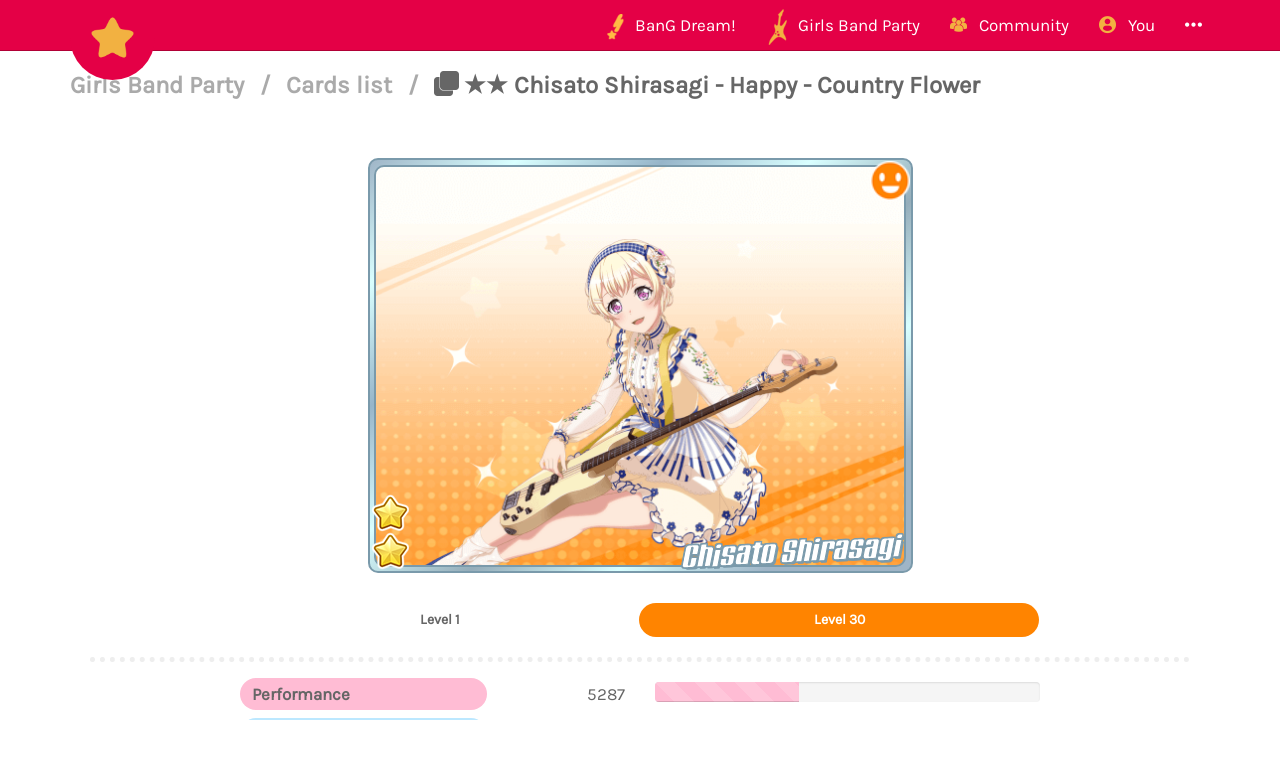

--- FILE ---
content_type: text/html; charset=utf-8
request_url: https://bandori.party/card/1370/Chisato-Shirasagi-Happy-Country-Flower/
body_size: 7853
content:





<!DOCTYPE html>
<html lang="en" class="html-current-card_item">
  <head>
    <meta charset="UTF-8">
    <title>★★ Chisato Shirasagi - Happy - Country Flower | Cards list | Girls Band Party | Bandori Party - BanG Dream! Girls Band Party</title>

    <link rel="shortcut icon" type="image/x-icon" href="//i.bandori.party/static/favicon.ico" />
    <link rel="apple-touch-icon" sizes="180x180" href="//i.bandori.party/static/apple-touch-icon.png">
    <link rel="icon" type="image/png" sizes="32x32" href="//i.bandori.party/static/favicon-32x32.png">
    <link rel="icon" type="image/png" sizes="16x16" href="//i.bandori.party/static/favicon-16x16.png">
    <link rel="mask-icon" href="//i.bandori.party/static/safari-pinned-tab.svg" color="#E40046">
    <meta name="msapplication-TileColor" content="#E40046">
    <meta name="theme-color" content="#E40046">

    <link rel="stylesheet" href="//i.bandori.party/static/bower/bootstrap/dist/css/bootstrap.min.css">
    
    <link rel="stylesheet" href="//i.bandori.party/static/css/style.css?39">
    
    

    <meta property="og:image" content="https://i.bandori.party/u/c/art/1370Chisato-Shirasagi-Happy-z7rjT1.png"/>
    <meta name="viewport" content="width=device-width,initial-scale=1.0">
    <meta name="description" content="The BanG Dream! Girls Band Party Database &amp; Community">
    <meta name="keywords" content="BanG Dream! Girls Band Party, Bandori Party, Android game, iPhone game, rhythm game, cards, card, tracker, share collection,バンドリ,ガルパ">
    <meta name="twitter:card" content="Bandori Party - The BanG Dream! Girls Band Party Database &amp; Community">
    <meta name="twitter:image" content="https://i.bandori.party/u/c/art/1370Chisato-Shirasagi-Happy-z7rjT1.png">
    <meta name="twitter:creator" content="@db0company">
    <!--[if lt IE 9]>
        <script src="http://html5shim.googlecode.com/svn/trunk/html5.js">
        </script>
        <![endif]-->
    
    
    <script src='https://www.google.com/recaptcha/api.js?render=6LeMXWsqAAAAADjCswSkkNOU_PitMQt1_qeL89oH'></script>

    <script>
    grecaptcha.ready(function() {
        grecaptcha.execute('6LeMXWsqAAAAADjCswSkkNOU_PitMQt1_qeL89oH', {action: 'card_item'}).then(function(token) {
    document.querySelectorAll('input.django-recaptcha-hidden-field').forEach(function (value) {
        value.value = token;
    });
    return token;
})
    });
</script>
    
  </head>
  <body class="current-card_item">
    
    <nav class="navbar navbar-main navbar-fixed-top">
      <div class="container">
        <div class="navbar-header">
          <button type="button" class="navbar-toggle collapsed" data-toggle="collapse" data-target=".navbar-collapse">
            <span class="sr-only">Toggle navigation</span>
            <span class="icon-bar"></span>
            <span class="icon-bar"></span>
            <span class="icon-bar"></span>
          </button>
          <a class="navbar-brand" href="/">
            <img src="//i.bandori.party/static/img/star.png?39" class="logo hidden-xs hidden-sm"><span class="visible-xs visible-sm site-name">Bandori Party</span>
          </a>
        </div>
        
        <div class="collapse navbar-collapse collapse">
          <ul class="nav navbar-nav navbar-right">
            
            
            
            
            <li class=" dropdown" data-link-name="bangdream">
              <a href="/bangdream/" class="dropdown-toggle" data-toggle="dropdown" id="navBarIDDropDownbangdream">
                
                <img src="//i.bandori.party/static/img/BanGDream.png?39" height="16" />
                
                <span class="hidden-sm"> &nbsp; 
                    BanG Dream!
                  </span>
              </a>
              
              <ul class="dropdown-menu" role="menu">
                
                
                
                <li class="" data-link-name="member_list">
                  <a href="/members/">
                    
                    <i class="flaticon-idol"></i>
                    
                    Characters list
                  </a>
                </li>
                
                
                
                
                
                <li class="" data-link-name="song_list">
                  <a href="/songs/">
                    
                    <i class="flaticon-song"></i>
                    
                    Songs list
                  </a>
                </li>
                
                
                
                
                
                <li class="divider"></li>
                
                <li class="" data-link-name="officialart">
                  <a href="/assets/officialart/">
                    
                    <i class="flaticon-pictures"></i>
                    
                    Official art list
                  </a>
                </li>
                
                
                
                
                
                <li class="" data-link-name="comics">
                  <a href="/assets/comic/">
                    
                    <i class="flaticon-album"></i>
                    
                    Comics list
                  </a>
                </li>
                
                
                
                
              </ul>
              
            </li>
            
            
            
            
            
            <li class=" dropdown" data-link-name="girlsbandparty">
              <a href="/girlsbandparty/" class="dropdown-toggle" data-toggle="dropdown" id="navBarIDDropDowngirlsbandparty">
                
                <img src="//i.bandori.party/static/img/GirlsBandParty.png?39" height="16" />
                
                <span class="hidden-sm"> &nbsp; 
                    Girls Band Party
                  </span>
              </a>
              
              <ul class="dropdown-menu" role="menu">
                
                
                
                <li class="" data-link-name="card_list">
                  <a href="/cards/">
                    
                    <i class="flaticon-deck"></i>
                    
                    Cards list
                  </a>
                </li>
                
                
                
                
                
                <li class="" data-link-name="card_list_icons">
                  <a href="/cards/?view=icons">
                    
                    ↳ Icons (Quick add)
                  </a>
                </li>
                
                
                
                
                
                <li class="" data-link-name="card_list_statistics">
                  <a href="/cards/?view=statistics">
                    
                    ↳ Statistics
                  </a>
                </li>
                
                
                
                
                
                <li class="" data-link-name="costume_list">
                  <a href="/costumes/">
                    
                    <i class="flaticon-dress"></i>
                    
                    Costumes list
                  </a>
                </li>
                
                
                
                
                
                <li class="" data-link-name="costume_list_chibis">
                  <a href="/costumes/?view=chibis">
                    
                    ↳ Chibis
                  </a>
                </li>
                
                <li class="divider"></li>
                
                
                
                
                
                <li class="" data-link-name="event_list">
                  <a href="/events/">
                    
                    <i class="flaticon-event"></i>
                    
                    Events list
                  </a>
                </li>
                
                
                
                
                
                <li class="" data-link-name="gacha_list">
                  <a href="/gachas/">
                    
                    <i class="flaticon-scout-box"></i>
                    
                    Gacha list
                  </a>
                </li>
                
                <li class="divider"></li>
                
                
                
                
                
                <li class="" data-link-name="item_list">
                  <a href="/items/">
                    
                    <i class="flaticon-archive"></i>
                    
                    Items list
                  </a>
                </li>
                
                
                
                
                
                <li class="" data-link-name="area_list">
                  <a href="/areas/">
                    
                    <i class="flaticon-world"></i>
                    
                    Area items list
                  </a>
                </li>
                
                
                
                
                
                <li class="divider"></li>
                
                <li class="" data-link-name="wiki">
                  <a href="/wiki/">
                    
                    <i class="flaticon-wiki"></i>
                    
                    Wiki
                  </a>
                </li>
                
                
                
                
                
                <li class="" data-link-name="gallery">
                  <a href="/gallery/">
                    
                    <i class="flaticon-pictures"></i>
                    
                    Gallery
                  </a>
                </li>
                
                
                
                
              </ul>
              
            </li>
            
            
            
            
            
            <li class=" dropdown" data-link-name="community">
              <a href="/community/" class="dropdown-toggle" data-toggle="dropdown" id="navBarIDDropDowncommunity">
                
                <i class="flaticon-users"></i>
                
                <span class="hidden-sm"> &nbsp; 
                    Community
                  </span>
              </a>
              
              <ul class="dropdown-menu" role="menu">
                
                
                
                <li class="" data-link-name="activity_list">
                  <a href="/activities/">
                    
                    <i class="flaticon-comments"></i>
                    
                    Feed
                  </a>
                </li>
                
                
                
                
                
                <li class="" data-link-name="account_list">
                  <a href="/accounts/">
                    
                    <i class="flaticon-leaderboard"></i>
                    
                    Leaderboard
                  </a>
                </li>
                
                
                
                
                
                <li class="" data-link-name="map">
                  <a href="/map/">
                    
                    <i class="flaticon-map"></i>
                    
                    Map
                  </a>
                </li>
                
                
                
                
                
                <li class="" data-link-name="donate_list">
                  <a href="/donate/">
                    
                    <i class="flaticon-heart"></i>
                    
                    Donate
                  </a>
                </li>
                
                <li class="divider"></li>
                
                
                
                
                
                <li class="" data-link-name="discord">
                  <a href="https://discord.gg/njKRrAg" target="_blank">
                    
                    <i class="flaticon-chat"></i>
                    
                    Discord
                  </a>
                </li>
                
                
                
                
                
                <li class="" data-link-name="twitter">
                  <a href="https://twitter.com/bandoriparty" target="_blank">
                    
                    <i class="flaticon-twitter"></i>
                    
                    Twitter
                  </a>
                </li>
                
                
                
                
                
                <li class="" data-link-name="instagram">
                  <a href="https://instagram.com/BandoriParty" target="_blank">
                    
                    <i class="flaticon-pictures"></i>
                    
                    Instagram
                  </a>
                </li>
                
                
                
                
              </ul>
              
            </li>
            
            
            
            
            
            
            
            
            
            <li class=" dropdown" data-link-name="you">
              <a href="/you/" class="dropdown-toggle" data-toggle="dropdown" id="navBarIDDropDownyou">
                
                <i class="flaticon-profile"></i>
                
                <span class="hidden-sm"> &nbsp; 
                    You
                  </span>
              </a>
              
              <ul class="dropdown-menu" role="menu">
                
                
                
                <li class="" data-link-name="login">
                  <a href="/login/">
                    
                    Login
                  </a>
                </li>
                
                
                
                
                
                <li class="" data-link-name="signup">
                  <a href="/signup/">
                    
                    Sign Up
                  </a>
                </li>
                
                
                
                
              </ul>
              
            </li>
            
            
            
            
            
            <li class=" dropdown" data-link-name="more">
              <a href="/more/" class="dropdown-toggle" data-toggle="dropdown" id="navBarIDDropDownmore">
                
                <i class="flaticon-more"></i>
                
                <span class="hidden-sm"> &nbsp; 
                    
                  </span>
              </a>
              
              <ul class="dropdown-menu" role="menu">
                
                
                
                <li class="" data-link-name="about">
                  <a href="/about/">
                    
                    <i class="flaticon-about"></i>
                    
                    About Bandori Party
                  </a>
                </li>
                
                
                
                
                
                <li class="" data-link-name="about_game">
                  <a href="/about_game/">
                    
                    <i class="flaticon-about"></i>
                    
                    About BanG Dream! Girls Band Party
                  </a>
                </li>
                
                
                
                
                
                <li class="" data-link-name="help">
                  <a href="/help/">
                    
                    <i class="flaticon-help"></i>
                    
                    Help
                  </a>
                </li>
                
                
                
                
                
                <li class="" data-link-name="donate">
                  <a href="/donate/">
                    
                    <i class="flaticon-heart"></i>
                    
                    Donate
                  </a>
                </li>
                
                
                
                
                
                <li class="divider"></li>
                <li class="dropdown-header">Check out our other websites</li>
                <li class="dropdown-header">
                  
                  <a href="https://idol.st/" target="_blank" class="other-site">
	                <img src="//i.bandori.party/static/img/other_sites/idolstory.png?39"
                         alt="Idol Story" title="<strong>Idol Story</strong><br>Love Live! SIF All Stars"
                         data-toggle="tooltip" data-trigger="hover" data-html="true" />
                  </a>
                  
                  <a href="https://starlight.academy/" target="_blank" class="other-site">
	                <img src="//i.bandori.party/static/img/other_sites/starlight.png?39"
                         alt="Starlight Academy" title="<strong>Starlight Academy</strong><br>Revue Starlight"
                         data-toggle="tooltip" data-trigger="hover" data-html="true" />
                  </a>
                  
                  <a href="https://cinderella.pro/" target="_blank" class="other-site">
	                <img src="//i.bandori.party/static/img/other_sites/cpro.png?39"
                         alt="Cinderella Producers" title="<strong>Cinderella Producers</strong><br>THE iDOLM@STER Cinderella Girls: Starlight Stage"
                         data-toggle="tooltip" data-trigger="hover" data-html="true" />
                  </a>
                  
                  <a href="https://schoolido.lu/" target="_blank" class="other-site">
	                <img src="//i.bandori.party/static/img/other_sites/schoolidolu.png?39"
                         alt="School Idol Tomodachi" title="<strong>School Idol Tomodachi</strong><br>LoveLive! School Idol Festival"
                         data-toggle="tooltip" data-trigger="hover" data-html="true" />
                  </a>
                  
                  <a href="https://ac.db0.company/" target="_blank" class="other-site">
	                <img src="//i.bandori.party/static/img/other_sites/ac.png?39"
                         alt="AC" title="<strong>AC</strong><br>Animal Crossing: New Horizons"
                         data-toggle="tooltip" data-trigger="hover" data-html="true" />
                  </a>
                  
                  <a href="https://stardust.run/" target="_blank" class="other-site">
	                <img src="//i.bandori.party/static/img/other_sites/stardustrun.png?39"
                         alt="Stardust Run" title="<strong>Stardust Run</strong><br>Pokémon Go"
                         data-toggle="tooltip" data-trigger="hover" data-html="true" />
                  </a>
                  
                  <a href="http://frgl.db0.company/" target="_blank" class="other-site">
	                <img src="//i.bandori.party/static/img/other_sites/frgl.png?39"
                         alt="fr.gl" title="<strong>fr.gl</strong><br>Glee Forever"
                         data-toggle="tooltip" data-trigger="hover" data-html="true" />
                  </a>
                  
                </li>
                
                <li class="divider"></li>
                <li class="dropdown-header">Language</li>
                <li>
                  <form action="/i18n/setlang/" method="post" style="padding: 3px 20px;">
                    <input type='hidden' name='csrfmiddlewaretoken' value='sMEH3ukKXAbS16YiCFaZ1SXo41DQOwFg' />
                    <input name="next" type="hidden" value="/card/1370/Chisato-Shirasagi-Happy-Country-Flower/?" />
                    <select name="language" id="switchLanguage">
                      
                      <option value="en" selected>English</option>
                      
                      <option value="es">Spanish</option>
                      
                      <option value="zh-hans">Simplified Chinese</option>
                      
                      <option value="ru">Russian</option>
                      
                      <option value="it">Italian</option>
                      
                      <option value="fr">French</option>
                      
                      <option value="de">German</option>
                      
                      <option value="pl">Polish</option>
                      
                      <option value="ja">Japanese</option>
                      
                      <option value="kr">Korean</option>
                      
                      <option value="id">Indonesian</option>
                      
                      <option value="vi">Vietnamese</option>
                      
                      <option value="zh-hant">Traditional Chinese</option>
                      
                      <option value="pt">Portuguese</option>
                      
                      <option value="pt-br">Brazilian Portuguese</option>
                      
                      <option value="tr">Turkish</option>
                      
                      <option value="th">Thai</option>
                      
                      <option value="uk">Ukrainian</option>
                      
                    </select>
                  </form>
                  <a href="/help/Translators%20guide" class="fontx0-8 text-muted" target="_blank">Help us translate the site</a>
                </li>
                
              </ul>
              
            </li>
            
            
          </ul>
        </div>
        
      </div>
    </nav>
    

    <main>
      
<div class="container item-container">
  
  
<h1 class="page-title page-title-small page-title-card_item item-page-title item-page-title-card">
  <span class="text-muted page-title-prefixes">
    <a href="/girlsbandparty/">
      Girls Band Party
      </a>
    <span class="separator">/</span>
    
    <a href="/cards/">
      Cards list
      </a>
    <span class="separator">/</span>
    
    
  </span>
  
    
    <i class="flaticon-deck"></i>
    
    ★★ Chisato Shirasagi - Happy - Country Flower
    
    
</h1>

  <div class="item-info card-info">
  <div class="text-center top-item" style="padding: 20px;">
    
    

<div class="card-wrapper">
  <a href="#card-details-1370" class="card card-Happy card-rarity-2 page-scroll">
    <figure><div class="card-image normal" style="background-image: url('//i.bandori.party/u/c/art/1370Chisato-Shirasagi-Happy-z7rjT1.png');">
      </div></figure>
    <h2 class="member-name">Chisato Shirasagi</h2>
    <div class="rarity" style="background-image: url('//i.bandori.party/static/img/rarity/2.png?39');"></div>
    <div class="attribute" style="background-image: url('//i.bandori.party/static/img/i_attribute/4.png?39');"></div>
  </a>
</div>



<div class="card-details" id="card-details-1370">
  <div class="card-statistics">
    <div class="btn-group" data-toggle="buttons" data-control-tabs="card-1370">
      
      <label class="btn btn-link attribute-Happy" style="width: 50%" data-open-tab="card-1370-min">
	<input type="radio"> Level 1
      </label>
      
      <label class="btn btn-link attribute-Happy active" style="width: 50%" data-open-tab="card-1370-max">
	<input type="radio" checked> Level 30
      </label>
      
    </div>
    <hr>
    <div class="tab-content" data-tabs="card-1370">
      
      <div class="tab-pane" data-tab="card-1370-min">
	
	<div class="row">
	  <div class="col-xs-4"><span class="stat-label-performance">Performance</span></div>
	  <div class="col-xs-2 text-right">2106</div>
	  <div class="col-xs-6">
	    <div class="progress">
	      <div class="progress-bar progress-bar-performance progress-bar-rarity-2 progress-bar-striped"
		   role="progressbar"
		   style="width: 14.9414686059%;">
	      </div>
	    </div>
	  </div>
	</div>
	
	<div class="row">
	  <div class="col-xs-4"><span class="stat-label-technique">Technique</span></div>
	  <div class="col-xs-2 text-right">1974</div>
	  <div class="col-xs-6">
	    <div class="progress">
	      <div class="progress-bar progress-bar-technique progress-bar-rarity-2 progress-bar-striped"
		   role="progressbar"
		   style="width: 12.3575810692%;">
	      </div>
	    </div>
	  </div>
	</div>
	
	<div class="row">
	  <div class="col-xs-4"><span class="stat-label-visual">Visual</span></div>
	  <div class="col-xs-2 text-right">1800</div>
	  <div class="col-xs-6">
	    <div class="progress">
	      <div class="progress-bar progress-bar-visual progress-bar-rarity-2 progress-bar-striped"
		   role="progressbar"
		   style="width: 13.2968900052%;">
	      </div>
	    </div>
	  </div>
	</div>
	
	<div class="row">
	  <div class="col-xs-4"><span class="stat-label-Happy">Overall</span></div>
	  <div class="col-xs-2 text-right">5880</div>
	  <div class="col-xs-6">
	    <div class="progress">
	      <div class="progress-bar progress-bar-Happy-light progress-bar-rarity-2 progress-bar-striped"
		   role="progressbar"
		   style="width: 14.9159077649%;">
	      </div>
	    </div>
	  </div>
	</div>
	
      </div>
      
      <div class="tab-pane active" data-tab="card-1370-max">
	
	<div class="row">
	  <div class="col-xs-4"><span class="stat-label-performance">Performance</span></div>
	  <div class="col-xs-2 text-right">5287</div>
	  <div class="col-xs-6">
	    <div class="progress">
	      <div class="progress-bar progress-bar-performance progress-bar-rarity-2 progress-bar-striped"
		   role="progressbar"
		   style="width: 37.5097552324%;">
	      </div>
	    </div>
	  </div>
	</div>
	
	<div class="row">
	  <div class="col-xs-4"><span class="stat-label-technique">Technique</span></div>
	  <div class="col-xs-2 text-right">4954</div>
	  <div class="col-xs-6">
	    <div class="progress">
	      <div class="progress-bar progress-bar-technique progress-bar-rarity-2 progress-bar-striped"
		   role="progressbar"
		   style="width: 31.0128959559%;">
	      </div>
	    </div>
	  </div>
	</div>
	
	<div class="row">
	  <div class="col-xs-4"><span class="stat-label-visual">Visual</span></div>
	  <div class="col-xs-2 text-right">4518</div>
	  <div class="col-xs-6">
	    <div class="progress">
	      <div class="progress-bar progress-bar-visual progress-bar-rarity-2 progress-bar-striped"
		   role="progressbar"
		   style="width: 33.375193913%;">
	      </div>
	    </div>
	  </div>
	</div>
	
	<div class="row">
	  <div class="col-xs-4"><span class="stat-label-Happy">Overall</span></div>
	  <div class="col-xs-2 text-right">14759</div>
	  <div class="col-xs-6">
	    <div class="progress">
	      <div class="progress-bar progress-bar-Happy-light progress-bar-rarity-2 progress-bar-striped"
		   role="progressbar"
		   style="width: 37.4394358337%;">
	      </div>
	    </div>
	  </div>
	</div>
	
      </div>
      
    </div>
  </div>
</div>



    
  </div>
  <br>
  


  <table class="table about-table">
    
    <tr data-field="id" class="">
      <td>
	
	<i class="flaticon-id"></i>
	
      </td>
      <th><span class="verbose-name">ID</span></th>
      <td>
        

	
	1370
	
      </td>
    </tr>
    
    <tr data-field="card_name" class="">
      <td>
	
	<i class="flaticon-id"></i>
	
      </td>
      <th><span class="verbose-name">Title</span></th>
      <td>
        

	
	<strong>Country Flower</strong><br>
	<p>カントリーフラワー</p>
	
      </td>
    </tr>
    
    <tr data-field="member" class="">
      <td>
	
	<i class="flaticon-idol"></i>
	
      </td>
      <th><span class="verbose-name">Member</span></th>
      <td>
        

	
	<span class="text_with_link">Chisato Shirasagi<br>
	  <a href="/member/23/Chisato-Shirasagi/" target="_blank" data-ajax-url="/ajax/member/23/" data-ajax-title="Chisato Shirasagi">
	    Open member
	    <i class="flaticon-link fontx0-8"></i>
	</a></span>
	<img src="//i.bandori.party/u/i/m/23Chisato-Shirasagi-BNimKb.png" alt="Open member" class="text_with_link_image">
	
      </td>
    </tr>
    
    <tr data-field="rarity" class="">
      <td>
	
	<i class="flaticon-star"></i>
	
      </td>
      <th><span class="verbose-name">Rarity</span></th>
      <td>
        

	
	<img src="//i.bandori.party/static/img/star_untrained.png" alt="star"><img src="//i.bandori.party/static/img/star_untrained.png" alt="star">
	
      </td>
    </tr>
    
    <tr data-field="attribute" class="">
      <td>
	
	<img src="//i.bandori.party/static/img/i_attribute/4.png" alt="Attribute">
	
      </td>
      <th><span class="verbose-name">Attribute</span></th>
      <td>
        

	
	Happy
	
      </td>
    </tr>
    
    <tr data-field="versions" class="">
      <td>
	
	<i class="flaticon-world"></i>
	
      </td>
      <th><span class="verbose-name">Server availability</span></th>
      <td>
        

	
        <ul>
          <li>Japanese version</li>
        
          <li>English version</li>
        
          <li>Taiwanese version</li>
        
          <li>Korean version</li>
        </ul>
    
      </td>
    </tr>
    
    <tr data-field="release_date" class="">
      <td>
	
	<i class="flaticon-date"></i>
	
      </td>
      <th><span class="verbose-name">Release date</span></th>
      <td>
        

	
	
	<span class="timezone" data-to-timezone="Local time"
	      >
	  <span class="datetime">March 08, 2020 00:00:00 </span>
	  (<span class="current_timezone">UTC</span>)
	</span><br>
	
        
        <small class="text-muted"><span class="timezone" data-timeago="true" style="display: none;">
	    <span class="datetime">March 08, 2020 00:00:00 </span>
	</span></small>
        
	
      </td>
    </tr>
    
    <tr data-field="skill_name" class="">
      <td>
	
	<i class="flaticon-skill"></i>
	
      </td>
      <th><span class="verbose-name">Skill name</span></th>
      <td>
        

	
	<strong>My Recommendation</strong><br>
	<p>私のオススメ</p>
	
      </td>
    </tr>
    
    <tr data-field="skill_type" class="">
      <td>
	
	<i class="flaticon-fingers"></i>
	
      </td>
      <th><span class="verbose-name">Skill</span></th>
      <td>
        

	
	<strong>Life guard <span class="text-muted">(Score up)</span></strong><br>
	<p>BAD/MISS notes do not cause damage and boosts score of all notes by 10.0% for the next 3 seconds</p>
	
      </td>
    </tr>
    
    <tr data-field="japanese_skill" class="">
      <td>
	
	<i class="flaticon-fingers"></i>
	
      </td>
      <th><span class="verbose-name">Skill</span><br><small class="text-muted verbose-name-subtitle">Japanese</small></br></th>
      <td>
        

	
	<strong>ライフ減少無効 <span class="text-muted">(スコアＵＰ)</span></strong><br>
	<p>BAD以下でもライフが減少しなくなり 、3秒間スコアが 10.0%UPする</p>
	
      </td>
    </tr>
    
    <tr data-field="arts" class="">
      <td>
	
	<i class="flaticon-pictures"></i>
	
      </td>
      <th><span class="verbose-name">Art / Transparent</span></th>
      <td>
        

	
        <div class="images">
        
        <a href="//i.bandori.party/u/c/art/1370Chisato-Shirasagi-Happy-H44OSW.png" class="a-nodifference" target="_blank">
	      <img src="//i.bandori.party/u/c/art/tthumb/1370Chisato-Shirasagi-Happy-E9eIeh.png" alt="Art">
        </a>
        
        <a href="//i.bandori.party/u/c/transparent/1370Chisato-Shirasagi-Happy-CxMeDx.png" class="a-nodifference" target="_blank">
	      <img src="//i.bandori.party/u/c/transparent/tthumb/1370Chisato-Shirasagi-Happy-7thclr.png" alt="Transparent">
        </a>
        
        </div>
        
	
      </td>
    </tr>
    
    <tr data-field="chibis" class="">
      <td>
	
	<i class="flaticon-pictures"></i>
	
      </td>
      <th><span class="verbose-name">Chibi</span></th>
      <td>
        

	
        <div class="images">
        
        <a href="//i.bandori.party/u/cos/chibi/jU4GbuChisato-Shirasagi-Happy-chibi-wVoFot.png" class="a-nodifference" target="_blank">
	      <img src="//i.bandori.party/u/cos/chibi/2297u-cos-chibi-tiny-2297u-cos-chibi-jU4GbuChisato-Shirasagi-Happy-chibi-wVoF-xeY8SB.png" alt="★★ Chisato Shirasagi - Happy - Country Flower - Chibi">
        </a>
        
        <a href="//i.bandori.party/u/cos/chibi/6iNQ0YChisato-Shirasagi-Happy-chibi-jirYcn.png" class="a-nodifference" target="_blank">
	      <img src="//i.bandori.party/u/cos/chibi/2299u-cos-chibi-tiny-2299u-cos-chibi-6iNQ0YChisato-Shirasagi-Happy-chibi-jirY-AssH0c.png" alt="★★ Chisato Shirasagi - Happy - Country Flower - Chibi">
        </a>
        
        <a href="//i.bandori.party/u/cos/chibi/um5wsOChisato-Shirasagi-Happy-chibi-R9LSp6.png" class="a-nodifference" target="_blank">
	      <img src="//i.bandori.party/u/cos/chibi/2300u-cos-chibi-tiny-2300u-cos-chibi-um5wsOChisato-Shirasagi-Happy-chibi-R9LS-lSzZxM.png" alt="★★ Chisato Shirasagi - Happy - Country Flower - Chibi">
        </a>
        
        </div>
        
	
      </td>
    </tr>
    
    <tr data-field="associated_costume" class="">
      <td>
	
	<i class="flaticon-dress"></i>
	
      </td>
      <th><span class="verbose-name">Costume</span></th>
      <td>
        

	
	<a href="/costume/1359/Chisato-Shirasagi-Country-Flower/" target="_blank" class="btn btn-lg btn-secondary" data-ajax-url="/ajax/costume/1359/?from_card" data-ajax-title="Costume - ★★ Chisato Shirasagi - Happy - Country Flower">View model</a> <a href="/costume/1359/Chisato-Shirasagi-Country-Flower/" target="_blank" class="" data-ajax-url="/ajax/costume/1359/?from_card" data-ajax-title="Costume - ★★ Chisato Shirasagi - Happy - Country Flower"><img src="//i.bandori.party/u/cos/z/tthumb/1359Chisato-Shirasagi-カントリーフラワー-kc6X9l.png" alt="★★ Chisato Shirasagi - Happy - Country Flower preview"></a>
	
      </td>
    </tr>
    
    <tr data-field="images" class="">
      <td>
	
	<i class="flaticon-pictures"></i>
	
      </td>
      <th><span class="verbose-name">Icon</span></th>
      <td>
        

	
        <div class="images">
        
        <a href="//i.bandori.party/u/c/1370Chisato-Shirasagi-Happy-TeSOaA.png" class="a-nodifference" target="_blank">
	      <img src="//i.bandori.party/u/c/1370Chisato-Shirasagi-Happy-nL8eoR.png" alt="Icon">
        </a>
        
        </div>
        
	
      </td>
    </tr>
    
    <tr data-field="favorited" class="">
      <td>
	
	<i class="flaticon-heart"></i>
	
      </td>
      <th><span class="verbose-name">Favorite cards</span></th>
      <td>
        

	
	<span class="text_with_link">175 favorite cards<br>
	  <a href="/users/?favorited_card=1370" target="_blank" data-ajax-url="/ajax/users/?favorited_card=1370&amp;ajax_modal_only" data-ajax-title="175 favorite cards">
	    View all
	    <i class="flaticon-link fontx0-8"></i>
	</a></span>
	
	
      </td>
    </tr>
    
    <tr data-field="collectedcards" class="">
      <td>
	
	<i class="flaticon-deck"></i>
	
      </td>
      <th><span class="verbose-name">Collected cards</span></th>
      <td>
        

	
	<span class="text_with_link">934 collected cards<br>
	  <a href="/accounts/?collected_card=1370" target="_blank" data-ajax-url="/ajax/accounts/?collected_card=1370&amp;ajax_modal_only" data-ajax-title="934 collected cards">
	    View all
	    <i class="flaticon-link fontx0-8"></i>
	</a></span>
	
	
      </td>
    </tr>
    
    <tr data-field="event-111" class="">
      <td>
	
	<i class="flaticon-event"></i>
	
      </td>
      <th><span class="verbose-name">Event</span><br><small class="text-muted verbose-name-subtitle">My Design, My Texture</small></br></th>
      <td>
        

	
        <a href="/event/111/My-Design-My-Texture/" target="_blank" data-ajax-url="/ajax/event/111/" data-ajax-title="My Design, My Texture">
	  <img src="//i.bandori.party/u/e/111My-Own-Texture-d6Uw70.png" alt="My Design, My Texture">
        </a>
	    
      </td>
    </tr>
    
    
    
    
    <tr data-field="collectiblecard">
      <td>
        <i class="flaticon-add"></i>
        
      </td>
      <th>
        Add to your cards
        
      </th>
      <td>
        <a href="/signup/?next=/collectiblecards/add/?card_id=1370&amp;card_unicode=★★ Chisato Shirasagi - Happy - Country Flower&amp;card_item_url=/card/1370/Chisato-Shirasagi-Happy-Country-Flower/&amp;card_image_url=//i.bandori.party/u/c/1370Chisato-Shirasagi-Happy-nL8eoR.png&amp;card_i_rarity=2&amp;next_title=Edit card" data-btn-name="collectiblecard"
           class="btn btn-secondary btn-lines btn-lg "
           title="Add to your cards"
           data-unique-per-owner="true"
           
           
           >
          <i class="flaticon-add"></i>
          
          
          
        </a>
      </td>
    </tr>
    
    
    
    <tr data-field="favoritecard">
      <td>
        <i class="flaticon-add"></i>
        
      </td>
      <th>
        Add to your favorite cards
        
      </th>
      <td>
        <a href="/signup/?next=/favoritecards/add/?card_id=1370&amp;card_unicode=★★ Chisato Shirasagi - Happy - Country Flower&amp;card_item_url=/card/1370/Chisato-Shirasagi-Happy-Country-Flower/&amp;card_image_url=//i.bandori.party/u/c/1370Chisato-Shirasagi-Happy-nL8eoR.png&amp;next_title=Edit card" data-btn-name="favoritecard"
           class="btn btn-secondary btn-lines btn-lg "
           title="Add to your favorite cards"
           data-unique-per-owner="true"
           
           
           >
          <i class="flaticon-add"></i>
          
          
          <span class="badge progress-bar-main" style="display: none;">0</span>
        </a>
      </td>
    </tr>
    
    
    
    
    
    
    
    
    
    
    
    
    
    <tr data-field="share">
      <td><i class="flaticon-link"></i></td>
      <th>Share</th>
      <td>
	<span class="btn-group">
	  
<a href="https://bandori.party/card/1370/Chisato-Shirasagi-Happy-Country-Flower/" class="btn share-button btn-secondary btn-lg" target="_blank" data-copy-to-clipboard="https://bandori.party/card/1370/Chisato-Shirasagi-Happy-Country-Flower/">
  <img src="//i.bandori.party/static/img/links/share-copy.png?39" alt="Copy" />
</a>
<a href="https://twitter.com/share?text=%E2%98%85%E2%98%85%20Chisato%20Shirasagi%20-%20Happy%20-%20Country%20Flower&url=https%3A//bandori.party/card/1370/Chisato-Shirasagi-Happy-Country-Flower/&hashtags=バンドリ,ガルパ,&via=BandoriParty" class="btn share-button btn-secondary btn-lg" target="_blank">
  <img src="//i.bandori.party/static/img/links/twitter.png?39" alt="Twitter" />
</a>
<a href="https://www.facebook.com/sharer/sharer.php?u=https%3A//bandori.party/card/1370/Chisato-Shirasagi-Happy-Country-Flower/" class="btn share-button btn-secondary btn-lg" target="_blank">
  <img src="//i.bandori.party/static/img/links/facebook.png?39" alt="Facebook" />
</a>
<a href="http://www.reddit.com/submit?url=https%3A//bandori.party/card/1370/Chisato-Shirasagi-Happy-Country-Flower/&title=%E2%98%85%E2%98%85%20Chisato%20Shirasagi%20-%20Happy%20-%20Country%20Flower" class="btn share-button btn-secondary btn-lg" target="_blank">
  <img src="//i.bandori.party/static/img/links/reddit.png?39" alt="Reddit" />
</a>

	</span>
      </td>
    </tr>
    
    
  </table>

</div>

  
  <br><br>
  
<div id="disqus_thread"></div>
<script type="text/javascript">
  var disqus_shortname = 'bangdream';
  var disqus_identifier = 'card-1370';

  (function() {
  var dsq = document.createElement('script'); dsq.type = 'text/javascript'; dsq.async = true;
  dsq.src = '//' + disqus_shortname + '.disqus.com/embed.js';
  (document.getElementsByTagName('head')[0] || document.getElementsByTagName('body')[0]).appendChild(dsq);
  })();
</script>
<noscript>Please enable JavaScript to view the <a href="https://disqus.com/?ref_noscript" rel="nofollow">comments powered by Disqus.</a></noscript>


</div>

    </main>

    
    <!-- Modal -->
    <div class="modal fade" id="modal">
      <div class="modal-dialog">
        <div class="modal-content">
        </div>
      </div>
    </div>

    <!-- CuteForm Modal -->
    <div class="modal fade" id="cuteform-modal">
      <div class="modal-dialog modal-lg text-center">
        <div class="modal-content">
          <div class="modal-header">
            <button type="button" class="close" data-dismiss="modal" aria-label="Close"><span aria-hidden="true">&times;</span></button>
            <h4 class="modal-title text-left"></h4>
          </div>
          <div class="modal-body"></div>
        </div>
      </div>
    </div>

    <!-- Ajax Modal -->
    <div class="modal fade" id="ajaxModal">
      <div class="modal-dialog modal-lg">
        <div class="modal-content">
          <div class="modal-header">
            <button type="button" class="close" data-dismiss="modal" aria-label="Close"><span aria-hidden="true">&times;</span></button>
            <h1 class="modal-title"></h1>
          </div>
          <div class="modal-body"></div>
          <div class="modal-footer">
            <button type="button" class="btn" data-dismiss="modal">Go</button>
          </div>
        </div>
      </div>
    </div>

    <!-- Free Modal -->
    <div class="modal fade" id="freeModal">
      <div class="modal-dialog modal-lg">
        <div class="modal-content">
          <div class="modal-header">
            <button type="button" class="close" data-dismiss="modal" aria-label="Close"><span aria-hidden="true">&times;</span></button>
            <h4 class="modal-title"></h4>
          </div>
          <div class="modal-body"></div>
          <div class="modal-footer">
            <button type="button" class="btn" data-dismiss="modal">Go</button>
          </div>
        </div>
      </div>
    </div>

    <!-- Confirm Modal -->
    <div class="modal fade" id="confirmModal">
      <div class="modal-dialog modal-lg">
        <div class="modal-content">
          <div class="modal-header">
            <button type="button" class="close" data-dismiss="modal" aria-label="Close"><span aria-hidden="true">&times;</span></button>
            <h4 class="modal-title"></h4>
          </div>
          <div class="modal-body"></div>
          <div class="modal-footer">
            <button type="button" class="btn" data-dismiss="modal">Go</button>
          </div>
        </div>
      </div>
    </div>

    
    

    
    <script>
      var disqus_config = function () {
      this.language = "en";
      };
      var disqus_shortname = 'bangdream';
    </script>
    
    <script>
      var static_url = '//i.bandori.party/static/';
      var empty_image = '//i.bandori.party/static/img/stars_with_white.png';
      var max_activity_height = 1200;
      var is_authenticated = false;
      var translated_terms = {"Local time": "Local time", "Loading": "Loading", "Confirm": "Confirm", "seconds": "seconds", "Less": "Less", "Coming soon": "Coming soon", "days": "days", "hours": "hours", "You can't cancel this action afterwards.": "You can't cancel this action afterwards.", "Unarchived": "Unarchived", "Archived": "Archived", "End of new messages": "End of new messages", "No result.": "No result.", "Cancel": "Cancel", "minutes": "minutes", "Copied": "Copied", "Open {thing}": "Open {thing}", "More": "More"};
      var staff_buttons_hidden = true;
      var debug = false;
      var site_name = 'Bandori Party';
    </script>

    <script src="//i.bandori.party/static/bower/jquery/jquery.min.js"></script>
    <script src="//i.bandori.party/static/js/jquery.form.min.js"></script>
    <script src="//i.bandori.party/static/bower/bootstrap/dist/js/bootstrap.min.js"></script>
    <script src="//i.bandori.party/static/bower/jquery-easing/jquery.easing.min.js"></script>
    <script src="//i.bandori.party/static/bower/Autolinker.js/dist/Autolinker.min.js"></script>
    <script src="//i.bandori.party/static/bower/CuteForm/cuteform.js?3"></script>
    
    <script>
      
      cuteform($('#switchLanguage'), {"images": {"ru": "//i.bandori.party/static/img/language/ru.png?39", "fr": "//i.bandori.party/static/img/language/fr.png?39", "en": "//i.bandori.party/static/img/language/en.png?39", "uk": "//i.bandori.party/static/img/language/uk.png?39", "pt": "//i.bandori.party/static/img/language/pt.png?39", "zh-hans": "//i.bandori.party/static/img/language/zh-hans.png?39", "vi": "//i.bandori.party/static/img/language/vi.png?39", "de": "//i.bandori.party/static/img/language/de.png?39", "tr": "//i.bandori.party/static/img/language/tr.png?39", "it": "//i.bandori.party/static/img/language/it.png?39", "id": "//i.bandori.party/static/img/language/id.png?39", "kr": "//i.bandori.party/static/img/language/kr.png?39", "pt-br": "//i.bandori.party/static/img/language/pt-br.png?39", "pl": "//i.bandori.party/static/img/language/pl.png?39", "th": "//i.bandori.party/static/img/language/th.png?39", "zh-hant": "//i.bandori.party/static/img/language/zh-hant.png?39", "ja": "//i.bandori.party/static/img/language/ja.png?39", "es": "//i.bandori.party/static/img/language/es.png?39"}});
      
    </script>
    
    
    
    <script src="//i.bandori.party/static/js/magi_main.js?39"></script>
    <script src="//i.bandori.party/static/js/main.js?39"></script>
    
    
    <script>
      
      $(document).ready(function() {
      loadCard();
      });
      
      
      
      
      
      
    </script>
    
<script>
  
  var ajax_reload_url = '/ajax/card/1370/';
  var reload_urls_start_with = ['/cards/edit/', '/collectiblecards/add/', '/favoritecards/add/', ];
  var reload_item = false;
  
</script>


    
    <script>
      (function(i,s,o,g,r,a,m){i['GoogleAnalyticsObject']=r;i[r]=i[r]||function(){
      (i[r].q=i[r].q||[]).push(arguments)},i[r].l=1*new Date();a=s.createElement(o),
      m=s.getElementsByTagName(o)[0];a.async=1;a.src=g;m.parentNode.insertBefore(a,m)
      })(window,document,'script','//www.google-analytics.com/analytics.js','ga');

      ga('create', 'UA-96550529-1', 'auto');
      ga('send', 'pageview');
    </script>
    
    <!-- Temporarily disabled due to jQuery bug <script id="dsq-count-scr" src="//bangdream.disqus.com/count.js" async></script> -->
    
  <script defer src="https://static.cloudflareinsights.com/beacon.min.js/vcd15cbe7772f49c399c6a5babf22c1241717689176015" integrity="sha512-ZpsOmlRQV6y907TI0dKBHq9Md29nnaEIPlkf84rnaERnq6zvWvPUqr2ft8M1aS28oN72PdrCzSjY4U6VaAw1EQ==" data-cf-beacon='{"version":"2024.11.0","token":"f37b164760e346e894535256cf938179","r":1,"server_timing":{"name":{"cfCacheStatus":true,"cfEdge":true,"cfExtPri":true,"cfL4":true,"cfOrigin":true,"cfSpeedBrain":true},"location_startswith":null}}' crossorigin="anonymous"></script>
</body>
</html>


--- FILE ---
content_type: application/x-javascript
request_url: https://i.bandori.party/static/js/main.js?39
body_size: 3028
content:
// *****************************************
// Utils

function cuteformclearOne(cuteform) {
    cuteform.show();
    cuteform.next('.cuteform').remove();
}

// *****************************************
// Cards

// Card item
function loadCard() {
    $('[data-open-tab]').each(function() {
	$(this).unbind('click');
	$(this).click(function(e) {
	    $('[data-tabs="' + $(this).closest('.btn-group').data('control-tabs') + '"] .tab-pane').removeClass('active');
	    $('[data-tab="' + $(this).data('open-tab') + '"]').addClass('active');
	    $(this).blur();
	});
    });
}

// Card list
function loadCardInList() {
    // Swap icons
    var swap = function() {
        var newSource = $(this).data('trained');
        $(this).data('trained', $(this).attr('src'));
        $(this).attr('src', newSource);
    }
    $('.card-solo').hover(swap, swap);

    // Show/hide gacha_type when origin = gacha
    function onOriginChange(animation) {
        if ($('#sidebar-wrapper #id_origin').val() == 'is_gacha') {
            $('#sidebar-wrapper #id_gacha_type').closest('.form-group').show(animation);
        } else {
            $('#sidebar-wrapper #id_gacha_type').closest('.form-group').hide(animation);
            $('#sidebar-wrapper #id_gacha_type').val('');
        }
    }
    if ($('#sidebar-wrapper #id_origin').length > 0 && $('#sidebar-wrapper #id_gacha_type').length > 0) {
        onOriginChange();
        $('#sidebar-wrapper #id_origin').change(function () { onOriginChange('slow') });
    }

    // Show/hide include_cameos when member_id is set
    function onMemberChange(animation) {
        if ($('#sidebar-wrapper #id_member_band').val().startsWith('member-')) {
            $('#sidebar-wrapper #id_member_includes_cameos').closest('.form-group').show(animation);
        } else {
            $('#sidebar-wrapper #id_member_includes_cameos').closest('.form-group').hide(animation);
            $('#sidebar-wrapper #id_member_includes_cameos').prop('checked', false);
        }
    }
    if ($('#sidebar-wrapper #id_member_band').length > 0 && $('#sidebar-wrapper #id_member_includes_cameos').length > 0) {
        onMemberChange();
        $('#sidebar-wrapper #id_member_band').change(function () { onMemberChange('slow') });
    }
}

// Card form
function loadCardForm() {
    var form = $('[data-form-name="edit_card"], [data-form-name="add_card"]');
    function showVariable(k, v) {
        form.find('#id_skill_' + v).closest('.form-group').show();
        form.find('#id_i_skill_' + v).closest('.form-group').show();
    }
    function onSkillChange() {
        if (!all_variables == 'undefined' || !special_cases_variables || !special_cases_template || !variables_per_skill_type || !template_per_skill_type) {
            return;
        }
        let selectedSkill = form.find('#id_i_skill_type').val();
        let selectedSideSkill = form.find('#id_i_side_skill_type').val();
        let selectedSpecial = form.find('#id_i_skill_special').val();
        // Hide all
        form.find('#id_i_side_skill_type').closest('.form-group').hide();
        form.find('#id_i_skill_type').closest('.form-group').find('.alert').hide();
        form.find('#id_i_side_skill_type').closest('.form-group').find('.alert').hide();
        form.find('#id_i_skill_special').closest('.form-group').hide();
        $.each(all_variables, function(k, v) {
            form.find('#id_skill_' + v).closest('.form-group').hide();
            form.find('#id_i_skill_' + v).closest('.form-group').hide();
        });
        // Show special case if exists
        if (special_cases_variables[selectedSkill]) {
            form.find('#id_i_skill_special').closest('.form-group').show();
        }
        // Main skill
        if (selectedSkill) {
            // Show side if main is selected
            form.find('#id_i_side_skill_type').closest('.form-group').show();
            // Show template + variables
            if (selectedSpecial != '' && special_cases_variables[selectedSkill]) {
                // Special case
                $.each(special_cases_variables[selectedSkill][selectedSpecial], showVariable);
                form.find('#id_i_skill_type').closest('.form-group').find('.alert').html(
                    special_cases_template[selectedSkill][selectedSpecial],
                );
            } else {
                // Normal case
                $.each(variables_per_skill_type['skill'][selectedSkill], showVariable);
                form.find('#id_i_skill_type').closest('.form-group').find('.alert').html(
                    template_per_skill_type['skill'][selectedSkill],
                );
            }
            form.find('#id_i_skill_type').closest('.form-group').find('.alert').show();
            // Side skill template + variable
            if (selectedSideSkill != '') {
                $.each(variables_per_skill_type['side_skill'][selectedSideSkill], showVariable);
                form.find('#id_i_side_skill_type').closest('.form-group').find('.alert').html(
                    template_per_skill_type['side_skill'][selectedSideSkill],
                );
                form.find('#id_i_side_skill_type').closest('.form-group').find('.alert').show();
            }
        }
    }
    cuteformclearOne(form.find('#id_i_skill_type'));
    // Add alert
    form.find('#id_i_skill_type').closest('.form-group').find('.alert').remove;
    form.find('#id_i_skill_type').after('<div class="alert alert-info" style="margin-top: 10px;"></div>');
    form.find('#id_i_side_skill_type').closest('.form-group').find('.alert').remove;
    form.find('#id_i_side_skill_type').after('<div class="alert alert-info" style="margin-top: 10px;"></div>');
    // Trigger on skill change
    onSkillChange();
    form.find('#id_i_skill_type').change(onSkillChange);
    form.find('#id_i_side_skill_type').change(onSkillChange);
    form.find('#id_i_skill_special').change(onSkillChange);
}

// Collectible card form
function loadCollecticleCardForm() {
    var trainedCheckbox = $('[data-form-name$="_collectiblecard"] #id_trained');
    var preferUntrainedCheckbox = $('[data-form-name$="_collectiblecard"] #id_prefer_untrained');
    var preferUntrainedField = preferUntrainedCheckbox.closest('.form-group');
    function showHidePreferUntrained() {
        if (trainedCheckbox.prop('checked') === true) {
            preferUntrainedField.show();
        } else {
            preferUntrainedCheckbox.prop('checked', false);
            preferUntrainedField.hide();
        }
    }
    showHidePreferUntrained();
    trainedCheckbox.change(showHidePreferUntrained);
}

// *****************************************
// Song

function loadSongItem() {
    let height = $('.song-info .song-title-section').height();
    if (height > 0) {
        $('.song-info .top-item .song-image').css('max-height', height);
    }
    loadAlliTunesData();
}

function onBandChange(form, animation) {
    form.find('#id_special_band').closest('.form-group').hide(animation);
    if (form.find('#id_i_band').val() == '10') {
        form.find('#id_special_band').closest('.form-group').show(animation);
    }
}

function loadSongForm() {
    let form = $('[data-form-name$="_song"]');
    onBandChange(form);
    form.find('#id_i_band').change(function () { onBandChange(form, 'slow'); });
}

// *****************************************
// Events / Gachas

function loadEventGachaInList() {
    // Show/hide status when version is set
    function onMemberChange(animation) {
        if ($('#sidebar-wrapper #id_version').val()) {
            $('#sidebar-wrapper #id_status').closest('.form-group').show(animation);
        } else {
            $('#sidebar-wrapper #id_status').closest('.form-group').hide(animation);
            $('#sidebar-wrapper #id_status').prop('checked', false);
        }
    }
    if ($('#sidebar-wrapper #id_version').length > 0 && $('#sidebar-wrapper #id_status').length > 0) {
        onMemberChange();
        $('#sidebar-wrapper #id_version').change(function () { onMemberChange('slow') });
    }
}

function loadEventGacha() {
    function showClose(caret, text, original_name) {
        caret.removeClass('glyphicon-triangle-bottom');
        caret.addClass('glyphicon-triangle-top');
        text.text(gettext('Close'));
    }
    function showOpen(caret, text, original_name) {
        caret.removeClass('glyphicon-triangle-top');
        caret.addClass('glyphicon-triangle-bottom');
        text.text(gettext('Open {thing}').replace('{thing}', original_name));
    }
    function toggleVersion(table, version, prefix, toggle, original_name, animation) {
        let caret = table.find('[data-field="' + prefix + 'image"] .glyphicon');
        let text = table.find('[data-field="' + prefix + 'image"] .text-open');
        let isOpen = (table.find('[data-field="' + prefix + 'countdown"]').length > 0
                      || table.find('[data-field="' + prefix + 'rerun"] .countdown').length > 0);
        if (toggle) {
            if (caret.hasClass('glyphicon-triangle-bottom')) {
                showClose(caret, text, original_name);
            } else {
                showOpen(caret, text, original_name);
            }
        } else {
            if (isOpen) {
                showClose(caret, text, original_name);
            } else {
                showOpen(caret, text, original_name);
            }
        }
        $.each(fields_per_version, function(_, field_name) {
            let field = table.find('[data-field="' + prefix + field_name + '"]');
            if (field_name != 'image') {
                field.find('td').first().css('border-left', '1px solid #ddd');
                field.find('td').last().css('border-right', '1px solid #ddd');
                if (toggle) {
                    field.toggle(animation);
                } else {
                    if (isOpen) {
                        field.show(animation);
                    } else {
                        field.hide(animation);
                    }
                }
            }
        });
    }
    if (typeof versions_prefixes != 'undefined' && typeof fields_per_version != 'undefined') {
        $.each(versions_prefixes, function(version, prefix) {
            let field = $('[data-field="' + prefix + 'image"]:not([data-version-handler="true"])');
            if (field.length > 0) {
                let table = field.closest('table');
                field.attr('data-version-handler', true);
                let last_field = table.find('[data-field^="' + prefix + '"]').last();
                if (last_field.data('field') == prefix + 'image') {
                    return ;
                }
                let original_name = field.find('th').text();
                field.find('th').html('<h3>' + original_name + '</h3>');
                field.find('th').append('<small class="text-muted"><span class="glyphicon glyphicon-triangle-bottom"></span> <span class="text-open"></span></small>');
                field.css('cursor', 'pointer');
                field.unbind('click');
                field.click(function(e) {
                    e.preventDefault();
                    toggleVersion(table, version, prefix, true, original_name, 'fast');
                    return false;
                });
                toggleVersion(table, version, prefix, false, original_name);
            }
        });
    }
}

// Show/hide status when version is set
function onVersionChange(animation) {
    if ($('#sidebar-wrapper #id_version').val()) {
        $('#sidebar-wrapper #id_status').closest('.form-group').show(animation);
    } else {
        $('#sidebar-wrapper #id_status').closest('.form-group').hide(animation);
        $('#sidebar-wrapper #id_status').prop('checked', false);
    }
}

function loadGachaInList() {
    if ($('#sidebar-wrapper #id_version').length > 0 && $('#sidebar-wrapper #id_status').length > 0) {
        onVersionChange();
        $('#sidebar-wrapper #id_version').change(function () { onVersionChange('slow') });
    }
}

function loadEventInList() {
    if ($('#sidebar-wrapper #id_version').length > 0 && $('#sidebar-wrapper #id_status').length > 0) {
        onVersionChange();
        $('#sidebar-wrapper #id_version').change(function () { onVersionChange('slow') });
    }
    //Show/hide stat boost filter
    function onTypeChange(animation) {
        if ($('#sidebar-wrapper #id_i_type').val() == '1' || $('#sidebar-wrapper #id_i_type').val() == '2') {
            $('#sidebar-wrapper #id_i_boost_stat').closest('.form-group').show(animation);
        } else {
            $('#sidebar-wrapper #id_i_boost_stat').closest('.form-group').hide(animation);
            $('#sidebar-wrapper #id_i_boost_stat').val('');
        }
    }
    if ($('#sidebar-wrapper #id_i_type').length > 0 && $('#sidebar-wrapper #id_i_boost_stat').length > 0) {
        onTypeChange();
        $('#sidebar-wrapper #id_i_type').change(function () { onTypeChange('slow') });
    }
}

function onEventTypeChange(form, animation) {
    if (form.find('#id_i_type').val() == '1' || form.find('#id_i_type').val() == '2') {
        form.find('#id_i_boost_stat').closest('.form-group').show(animation);
    } else{
        form.find('#id_i_boost_stat').closest('.form-group').hide(animation);
    }
}

function loadEventForm() {
    let form = $('[data-form-name$="_event"]');
    onEventTypeChange(form);
    form.find('#id_i_type').change(function () { onEventTypeChange(form, 'slow'); });
}

// *****************************************

// RAS
// function aprilFoolsTakeOverDivs() {
//     $('.home-site-logo img').prop('src', 'https://i.imgur.com/ro41zfs.png');
//     let ras = 'https://i.imgur.com/u3MjoNt.png';
//     setHomepageArt({
//         'url': ras,
//         'gradient': true,
//         'side': 'left',
//         'position': { 'size': '150%', 'y': '30%', 'x': '100%' },
//     });
//     $('.site-name').text('RAISE A SUILEN Party');
//     $('.navbar-brand .logo').prop('src', 'https://i.bandori.party/u/i/m/40CHU%C2%B2-OuDbvK.png');
//     $('.navbar-brand .site-name').text('RAS Party');
//     $('body.current-member_list .collection-page-wrapper').before('<a href="#" id="just-ras"><img src="https://i.bandori.party/u/asset/PtER2sRAISE-A-SUILEN-OHMORI-Visual-eYtxG9.png" class="img-responsive" /></a>');
//     $('body.current-member_list .collection-page-wrapper').children().hide();
//     $('body.current-member_list #just-ras').click(function() {
//         $(this).hide();
//         $('body.current-member_list .collection-page-wrapper').children().show();
//     });
// }

// Phantom Thief
function aprilFoolsTakeOverDivs() {
    let card = 'https://i.bandori.party/u/c/art/a/612Kaoru-Seta-Happy-HaroHapi-Thief-hhZP6h.png';
    setHomepageArt({
        'url': card,
        'gradient': true,
        'side': 'left',
        'position': { 'size': '150%', 'y': '30%', 'x': '100%' },
    });
    $('.site-name').text('Phantom Thief Party');
    $('.navbar-brand .logo').prop('src', 'https://i.imgur.com/UaroBU7.png');
    $('.navbar-brand .site-name').text('Phantom Thief Party');
    $('body.current-member_list .collection-page-wrapper').before('<a href="#" id="just-kaoru"><img src="https://i.bandori.party/u/c/art/a/612Kaoru-Seta-Happy-HaroHapi-Thief-hhZP6h.png" class="img-responsive" /></a>');
    $('body.current-member_list .collection-page-wrapper').children().hide();
    $('body.current-member_list #just-kaoru').click(function() {
        $(this).hide();
        $('body.current-member_list .collection-page-wrapper').children().show();
    });
}

// *****************************************
// Loaded in all pages

function displayBandMemberFilter() {
    $('#cuteform-modal').on('show.bs.modal', function() {
        $('#cuteform-modal [data-cuteform-val^="member-"]').last().after('<br style="display: block;"><br style="display: block;">');
        $('#cuteform-modal [data-cuteform-val^="band-"]').eq(2).after('<br style="display: block;">');
    });
}

$(document).ready(function() {
    displayBandMemberFilter();
});
